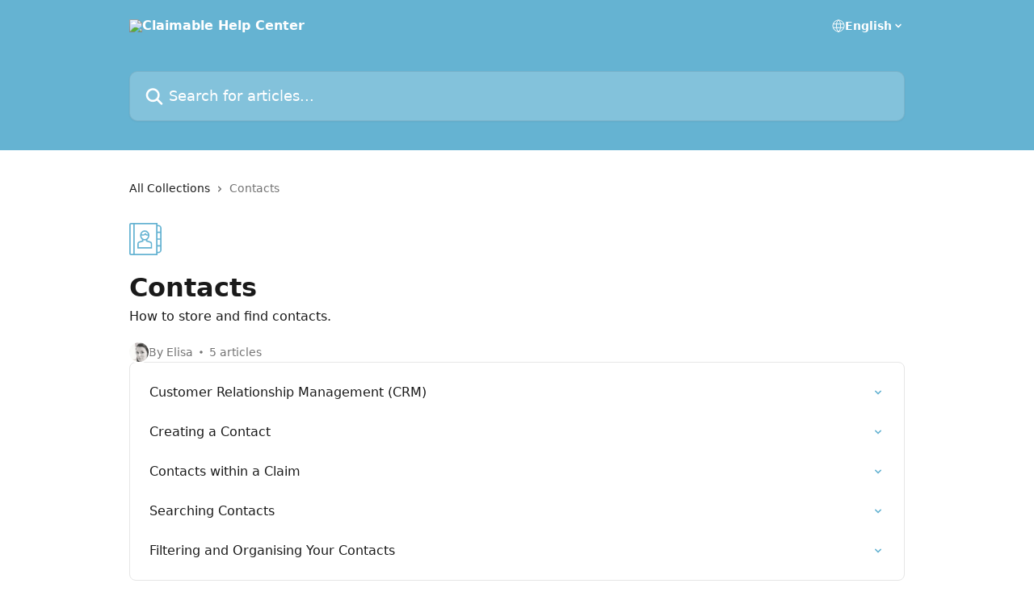

--- FILE ---
content_type: application/javascript
request_url: https://static.intercomassets.com/_next/static/chunks/webpack-4329b0130a2da38c.js
body_size: 3317
content:
try{let e="undefined"!=typeof window?window:"undefined"!=typeof global?global:"undefined"!=typeof globalThis?globalThis:"undefined"!=typeof self?self:{},t=(new e.Error).stack;t&&(e._sentryDebugIds=e._sentryDebugIds||{},e._sentryDebugIds[t]="8e434589-4b0b-42f5-a628-7daed698e1cb",e._sentryDebugIdIdentifier="sentry-dbid-8e434589-4b0b-42f5-a628-7daed698e1cb")}catch(e){}(()=>{"use strict";var e={},t={};function a(r){var d=t[r];if(void 0!==d)return d.exports;var c=t[r]={id:r,loaded:!1,exports:{}},f=!0;try{e[r].call(c.exports,c,c.exports,a),f=!1}finally{f&&delete t[r]}return c.loaded=!0,c.exports}a.m=e,(()=>{var e=[];a.O=(t,r,d,c)=>{if(r){c=c||0;for(var f=e.length;f>0&&e[f-1][2]>c;f--)e[f]=e[f-1];e[f]=[r,d,c];return}for(var n=1/0,f=0;f<e.length;f++){for(var[r,d,c]=e[f],o=!0,i=0;i<r.length;i++)(!1&c||n>=c)&&Object.keys(a.O).every(e=>a.O[e](r[i]))?r.splice(i--,1):(o=!1,c<n&&(n=c));if(o){e.splice(f--,1);var b=d();void 0!==b&&(t=b)}}return t}})(),a.n=e=>{var t=e&&e.__esModule?()=>e.default:()=>e;return a.d(t,{a:t}),t},(()=>{var e,t=Object.getPrototypeOf?e=>Object.getPrototypeOf(e):e=>e.__proto__;a.t=function(r,d){if(1&d&&(r=this(r)),8&d||"object"==typeof r&&r&&(4&d&&r.__esModule||16&d&&"function"==typeof r.then))return r;var c=Object.create(null);a.r(c);var f={};e=e||[null,t({}),t([]),t(t)];for(var n=2&d&&r;"object"==typeof n&&!~e.indexOf(n);n=t(n))Object.getOwnPropertyNames(n).forEach(e=>f[e]=()=>r[e]);return f.default=()=>r,a.d(c,f),c}})(),a.d=(e,t)=>{for(var r in t)a.o(t,r)&&!a.o(e,r)&&Object.defineProperty(e,r,{enumerable:!0,get:t[r]})},a.f={},a.e=e=>Promise.all(Object.keys(a.f).reduce((t,r)=>(a.f[r](e,t),t),[])),a.u=e=>"static/chunks/"+(2881===e?"d19ac9a6":e)+"."+({531:"cd2f7a304e653a3a",538:"e0cc72321006a93f",570:"c1c6c72847c994d2",709:"942f5e62386ef03d",831:"f62d9910181ab61b",1200:"9e10d77acb556fa6",1259:"1d576dad374b1d76",1348:"5373ba9cb7351e35",1398:"dc66009abff89611",1449:"303eac7cc6a861d1",1471:"53cb922d64e85bde",1770:"678fb10d9b0aa13f",1845:"9920dd8b7453512c",2007:"41d6513a4f966f0c",2398:"a5d333bbe158dd98",2590:"750794b96abc8c79",2881:"35e614f183963cc6",2893:"af90d8b0306c98a9",2952:"ecc81d320600cf5c",3007:"74883e1619becc1b",3079:"a32fc12567629fa7",3827:"1533d2e044fed754",3830:"738a2fc0b2a570ca",4065:"dc03f823da24a99e",4145:"33f30f994cf367da",4217:"b0ca4e0ffe5ca645",4254:"14fa28e064f87bcb",4393:"b7d3ddf117744410",4401:"c780ba8cb52cfd9f",4528:"f9b375e9dcf724ac",4529:"cca065603137bfcf",4865:"5fa34b6a5516aab7",4873:"fb7a97f96ba41cf5",5268:"03738554ec8a2802",5344:"4479bfcb1bf77667",5691:"a412599123a5069e",5769:"def8a76fc7f8e404",5817:"f9a0c64ea004c874",5967:"75968efa7234ffa4",6243:"4e0e2a4d2f93550f",6482:"949f9b4af10a9164",6505:"c748c538af8b9eb2",6616:"2fa920c347015911",6857:"4758be1c124bb5c4",6895:"f119e031306c042f",7149:"76b9ddd792ea88f7",7423:"299c213bd5f720b1",7497:"bd8906c767a122a5",7506:"a4d4b38169fb1abb",7727:"3cc070a51daa8ed6",7756:"a85885b3d6a3c335",8165:"812b8ca3f24d59bb",8229:"e29637b10e73fb87",8483:"96c6bd97e6691578",8511:"75b0125c2a2c470c",8696:"548b42b4fab0ad6d",8703:"8ea33e204203a97a",8944:"d39b6667ad79b839",9017:"b3de1ed6fd4d5a58",9219:"b32be709abfd4d19",9247:"885a46d895da82dd",9355:"eae3877ccdd604f7",9439:"1c85e119c3d785ae",9857:"373b03e4bd7e6a4d"})[e]+".js",a.miniCssF=e=>"static/css/"+({1142:"2e15b5a0835b0524",1607:"b6200d0221da3810",1911:"ed4c31d528b6ec7c",2288:"13130565ff5657d1",2830:"b3e2d3c7de20e3b6",2998:"5b75bb3023a72352",3698:"f19bfe6ff5e0fb55",3917:"23f49ad1bcd0747b",3977:"34a138847bfc54cc",4366:"a5e311add2822f4e",4733:"29e9d8517dd37b64",7132:"2b420b27f78df33f",7951:"1357f9a8acf4b31a",8700:"a109f07b2b5028be",9506:"478e7021f61ff7f6"})[e]+".css",a.g=function(){if("object"==typeof globalThis)return globalThis;try{return this||Function("return this")()}catch(e){if("object"==typeof window)return window}}(),a.o=(e,t)=>Object.prototype.hasOwnProperty.call(e,t),(()=>{var e={},t="_N_E:";a.l=(r,d,c,f)=>{if(e[r])return void e[r].push(d);if(void 0!==c)for(var n,o,i=document.getElementsByTagName("script"),b=0;b<i.length;b++){var l=i[b];if(l.getAttribute("src")==r||l.getAttribute("data-webpack")==t+c){n=l;break}}n||(o=!0,(n=document.createElement("script")).charset="utf-8",n.timeout=120,a.nc&&n.setAttribute("nonce",a.nc),n.setAttribute("data-webpack",t+c),n.src=a.tu(r)),e[r]=[d];var s=(t,a)=>{n.onerror=n.onload=null,clearTimeout(u);var d=e[r];if(delete e[r],n.parentNode&&n.parentNode.removeChild(n),d&&d.forEach(e=>e(a)),t)return t(a)},u=setTimeout(s.bind(null,void 0,{type:"timeout",target:n}),12e4);n.onerror=s.bind(null,n.onerror),n.onload=s.bind(null,n.onload),o&&document.head.appendChild(n)}})(),a.r=e=>{"undefined"!=typeof Symbol&&Symbol.toStringTag&&Object.defineProperty(e,Symbol.toStringTag,{value:"Module"}),Object.defineProperty(e,"__esModule",{value:!0})},a.nmd=e=>(e.paths=[],e.children||(e.children=[]),e),(()=>{var e;a.tt=()=>(void 0===e&&(e={createScriptURL:e=>e},"undefined"!=typeof trustedTypes&&trustedTypes.createPolicy&&(e=trustedTypes.createPolicy("nextjs#bundler",e))),e)})(),a.tu=e=>a.tt().createScriptURL(e),a.p="https://static.intercomassets.com/_next/",(()=>{var e={8068:0};a.f.miniCss=(t,r)=>{e[t]?r.push(e[t]):0!==e[t]&&({1142:1,1607:1,1911:1,2288:1,2830:1,2998:1,3698:1,3917:1,3977:1,4366:1,4733:1,7132:1,7951:1,8700:1,9506:1})[t]&&r.push(e[t]=(e=>new Promise((t,r)=>{var d=a.miniCssF(e),c=a.p+d;if(((e,t)=>{for(var a=document.getElementsByTagName("link"),r=0;r<a.length;r++){var d=a[r],c=d.getAttribute("data-href")||d.getAttribute("href");if("stylesheet"===d.rel&&(c===e||c===t))return d}for(var f=document.getElementsByTagName("style"),r=0;r<f.length;r++){var d=f[r],c=d.getAttribute("data-href");if(c===e||c===t)return d}})(d,c))return t();((e,t,a,r)=>{var d=document.createElement("link");return d.rel="stylesheet",d.type="text/css",d.onerror=d.onload=c=>{if(d.onerror=d.onload=null,"load"===c.type)a();else{var f=c&&("load"===c.type?"missing":c.type),n=c&&c.target&&c.target.href||t,o=Error("Loading CSS chunk "+e+" failed.\n("+n+")");o.code="CSS_CHUNK_LOAD_FAILED",o.type=f,o.request=n,d.parentNode.removeChild(d),r(o)}},d.href=t,!function(e){if("function"==typeof _N_E_STYLE_LOAD){let{href:t,onload:a,onerror:r}=e;_N_E_STYLE_LOAD(0===t.indexOf(window.location.origin)?new URL(t).pathname:t).then(()=>null==a?void 0:a.call(e,{type:"load"}),()=>null==r?void 0:r.call(e,{}))}else document.head.appendChild(e)}(d)})(e,c,t,r)}))(t).then(()=>{e[t]=0},a=>{throw delete e[t],a}))}})(),(()=>{var e={8068:0};a.f.j=(t,r)=>{var d=a.o(e,t)?e[t]:void 0;if(0!==d)if(d)r.push(d[2]);else if(/^(1(142|607|911)|2(288|830|998)|3(698|917|977)|4366|4733|7132|7951|8068|8700|9506)$/.test(t))e[t]=0;else{var c=new Promise((a,r)=>d=e[t]=[a,r]);r.push(d[2]=c);var f=a.p+a.u(t),n=Error();a.l(f,r=>{if(a.o(e,t)&&(0!==(d=e[t])&&(e[t]=void 0),d)){var c=r&&("load"===r.type?"missing":r.type),f=r&&r.target&&r.target.src;n.message="Loading chunk "+t+" failed.\n("+c+": "+f+")",n.name="ChunkLoadError",n.type=c,n.request=f,d[1](n)}},"chunk-"+t,t)}},a.O.j=t=>0===e[t];var t=(t,r)=>{var d,c,[f,n,o]=r,i=0;if(f.some(t=>0!==e[t])){for(d in n)a.o(n,d)&&(a.m[d]=n[d]);if(o)var b=o(a)}for(t&&t(r);i<f.length;i++)c=f[i],a.o(e,c)&&e[c]&&e[c][0](),e[c]=0;return a.O(b)},r=self.webpackChunk_N_E=self.webpackChunk_N_E||[];r.forEach(t.bind(null,0)),r.push=t.bind(null,r.push.bind(r))})(),a.nc=void 0})();

--- FILE ---
content_type: image/svg+xml
request_url: https://intercom.help/claimable/assets/svg/icon:user-contact/65B3D2
body_size: -553
content:
<svg xmlns="http://www.w3.org/2000/svg" viewBox="0 0 48 48" style="stroke: #65B3D2;">
  <g stroke-width="2" fill="none" fill-rule="evenodd">
    <path d="M41 47H7V1h34v46zM7 1H3c-1.1 0-2 .9-2 2v42c0 1.1.9 2 2 2h4"/>
    <path d="M26 24.22V27l5.076 1.45C32.136 28.754 33 29.9 33 31v6H13v-6c0-1.1.865-2.247 1.922-2.55L20 27v-2.75"/>
    <path d="M29 18.542c0 3.613-2.688 6.543-6 6.543-3.315 0-6-2.93-6-6.543C17 14.93 19.685 12 23 12c3.312 0 6 2.93 6 6.542z"/>
    <path d="M28.938 17.352c-1 1-3.86.996-4.938-1.01-2 2-5.25 2-6.87.857M41 4h2c2.2 0 4 1.8 4 4v6h-6m0 0h6v10h-6m0 0h6v10h-6m0 0h6v6c0 2.2-1.8 4-4 4h-2"/>
  </g>
</svg>

--- FILE ---
content_type: application/javascript
request_url: https://static.intercomassets.com/_next/static/chunks/pages/%5BhelpCenterIdentifier%5D/%5Blocale%5D/collections/%5BcollectionSlug%5D-375ebba6e0fa14a3.js
body_size: 721
content:
try{let e="undefined"!=typeof window?window:"undefined"!=typeof global?global:"undefined"!=typeof globalThis?globalThis:"undefined"!=typeof self?self:{},t=(new e.Error).stack;t&&(e._sentryDebugIds=e._sentryDebugIds||{},e._sentryDebugIds[t]="a0b4120d-0b36-4fce-8647-37ad66cbe1ae",e._sentryDebugIdIdentifier="sentry-dbid-a0b4120d-0b36-4fce-8647-37ad66cbe1ae")}catch(e){}(self.webpackChunk_N_E=self.webpackChunk_N_E||[]).push([[9276],{10511:(e,t,n)=>{"use strict";n.r(t),n.d(t,{__N_SSP:()=>b,default:()=>f});var i=n(37876),l=n(71788),o=n(22384),c=n(94629),r=n(89672),a=n(14232),d=n(68836),s=n(8194),u=n(77742),b=!0;function f(e){let{app:t,breadcrumbs:n,collection:b,collectionCardCustomProperties:f,helpCenterSite:h,layoutOptions:_,localeLinks:w,requestContext:p,theme:m,user:g}=e,y=(0,u.A)(),j=(0,r.M_)(p.type),x=(0,r.Jr)();return(0,a.useEffect)(()=>{x({action:"viewed",metadata:{collection:{id:b.id,url:window.location.href,value:b.name},object:"collection",place:j},name:"Viewed Collection"})},[x,b.id,b.name,j]),(0,i.jsx)(c.X.Provider,{value:{object:"collection",place:j},children:(0,i.jsx)(s.e.Provider,{value:f,children:(0,i.jsx)(o.A,{app:t,description:b.description||"",headerLite:!0,showSearchBar:!0,helpCenterSite:h,requestContext:p,localeLinks:w,theme:m,title:"".concat(b.name," | ").concat(m.siteName),user:g,allowIndexing:!0,children:(0,i.jsxs)(i.Fragment,{children:[(0,i.jsx)(l.A,{breadcrumbs:n,homeTitle:y.formatMessage({id:"breadcrumb.all_collections"}),rootUrl:p.rootUrl,title:b.name}),(0,i.jsx)(d.h,{collection:b,showArticleDescriptions:_.showArticleDescriptions})]})})})})}},48540:(e,t,n)=>{(window.__NEXT_P=window.__NEXT_P||[]).push(["/[helpCenterIdentifier]/[locale]/collections/[collectionSlug]",function(){return n(10511)}])}},e=>{e.O(0,[5763,6190,2384,4835,636,6593,8792],()=>e(e.s=48540)),_N_E=e.O()}]);